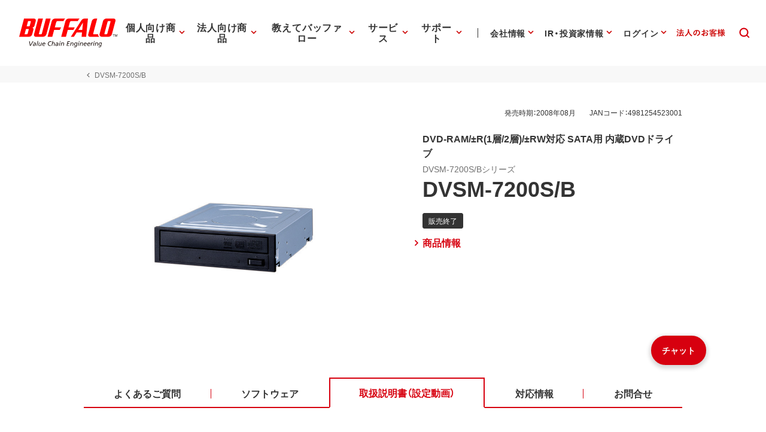

--- FILE ---
content_type: application/x-javascript; charset=utf-8
request_url: https://cookie.sync.usonar.jp/v1/cs?url=https%3A%2F%2Fwww.buffalo.jp%2Fproduct%2Fdetail%2Fmanual%2Fdvsm-7200s_b.html&ref=&cb_name=usonarCallback&uuid=895ff5a6-cfc4-418a-a6ae-248bdc9bb954&client_id=Pj5cVqx9989f4vRx&v=1.0.0&cookies=%7B%22_gcl_au%22%3A%221.1.302319645.1768520851%22%2C%22_ga%22%3A%22GA1.1.1431162767.1768520852%22%2C%22_fbp%22%3A%22fb.1.1768520856202.635854015581106531%22%7D&cb=1768520857742
body_size: 121
content:
usonarCallback({"uuid":"895ff5a6-cfc4-418a-a6ae-248bdc9bb954"})


--- FILE ---
content_type: text/plain
request_url: https://www.google-analytics.com/j/collect?v=1&_v=j102&a=125054371&t=pageview&_s=1&dl=https%3A%2F%2Fwww.buffalo.jp%2Fproduct%2Fdetail%2Fmanual%2Fdvsm-7200s_b.html&ul=en-us%40posix&dt=DVSM-7200S%2FB%20%3A%20%E5%8F%96%E6%89%B1%E8%AA%AC%E6%98%8E%E6%9B%B8%20%7C%20%E3%83%90%E3%83%83%E3%83%95%E3%82%A1%E3%83%AD%E3%83%BC&sr=1280x720&vp=1280x720&_u=YGDACEABBAAAACAAI~&jid=127772649&gjid=1622363305&cid=1431162767.1768520852&tid=UA-123644005-4&_gid=62683824.1768520852&_r=1&_slc=1&gtm=45He61e1n81MWSPQH3v77240601za200zd77240601&gcd=13l3l3l3l1l1&dma=0&tag_exp=103116026~103200004~104527906~104528500~104684208~104684211~105391252~115938466~115938469~115985661~116682875~117041587&z=2021188613
body_size: -830
content:
2,cG-MVSTLCXLZJ